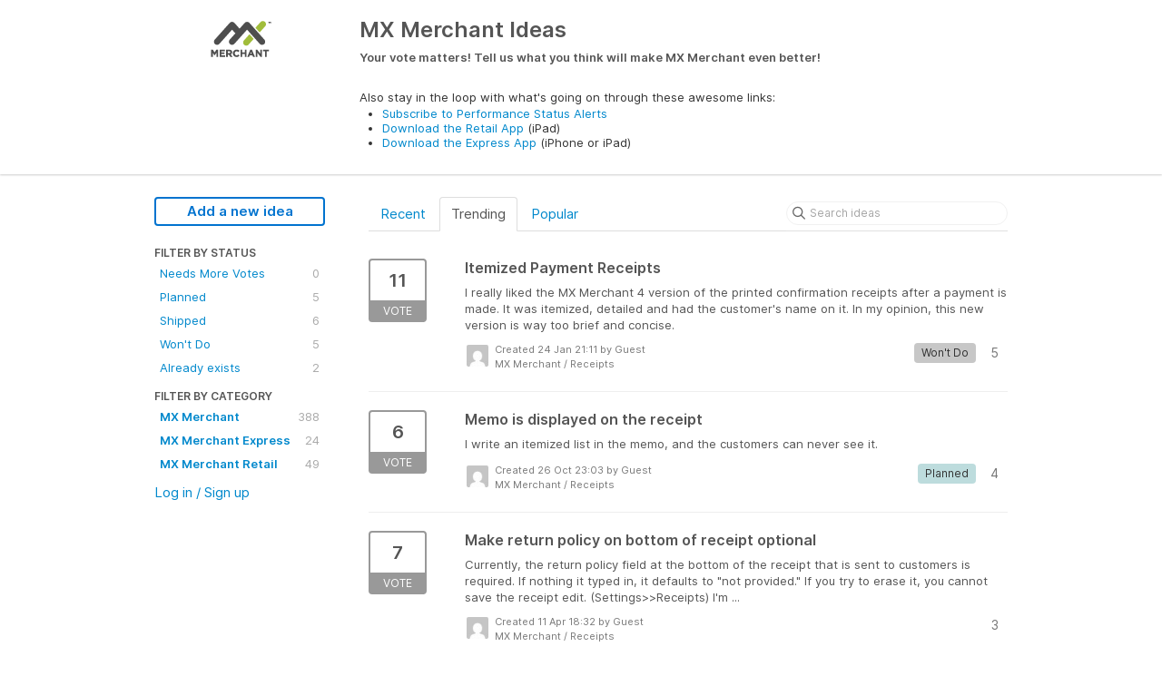

--- FILE ---
content_type: text/html; charset=utf-8
request_url: https://ideas.mxmerchant.com/?category=6371478002616232104&my_ideas=126dgf
body_size: 8561
content:
<!DOCTYPE html>
<html lang="en">
  <head>
      <script>
        window.overrideAssetHost = "https://ideas.mxmerchant.com/assets/";
      </script>
    <meta http-equiv="X-UA-Compatible" content="IE=edge" />
    <meta http-equiv="Content-Type" content="text/html charset=UTF-8" />
    <meta name="publishing" content="true">
    <title>Receipts | MX Merchant Ideas</title>
<meta name="description" content="Customer Feedback for MX Merchant . Add a new product idea or vote on an existing idea using the MX Merchant customer feedback form.">

    <script>
//<![CDATA[

      window.ahaLoaded = false;
      window.isIdeaPortal = true;
      window.portalAssets = {"js":["/assets/runtime-v2-e6f94b243211d0f286c07817e4ee72bc.js","/assets/vendor-v2-16d039b5a354d53c1c02493b2a92d909.js","/assets/idea_portals-v2-b556f4f2c30a38460c378aa4d5fe3ded.js","/assets/idea_portals-v2-d1b55ca418ab5fa9b2e1b4fde36df6f1.css"]};

//]]>
</script>
      <script>
    window.sentryRelease = window.sentryRelease || "378a9b0226";
  </script>



      <link rel="stylesheet" href="https://ideas.mxmerchant.com/assets/idea_portals-v2-d1b55ca418ab5fa9b2e1b4fde36df6f1.css" data-turbolinks-track="true" media="all" />
    <script src="https://ideas.mxmerchant.com/assets/runtime-v2-e6f94b243211d0f286c07817e4ee72bc.js" data-turbolinks-track="true"></script>
    <script src="https://ideas.mxmerchant.com/assets/vendor-v2-16d039b5a354d53c1c02493b2a92d909.js" data-turbolinks-track="true"></script>
      <script src="https://ideas.mxmerchant.com/assets/idea_portals-v2-b556f4f2c30a38460c378aa4d5fe3ded.js" data-turbolinks-track="true"></script>
    <meta name="csrf-param" content="authenticity_token" />
<meta name="csrf-token" content="uFz8kduVmQVgVKDiITgvs2fQlAGuctSdfmUn4VZcE0Djbdc_jXP1LdZ4_tYb_ZHzatuNlykewrphePytNWvanw" />
    <meta name="viewport" content="width=device-width, initial-scale=1" />
    <meta name="locale" content="en" />
    <meta name="portal-token" content="ca7b5abe857f7d356adcdd7aa82b5cb7" />
    <meta name="idea-portal-id" content="6315342028832352328" />


      <link rel="canonical" href="https://ideas.mxmerchant.com/">
          <link rel="icon" href="https://ideas.mxmerchant.com/portal-favicon.png?1520627434&amp;size=thumb16" />

  </head>
  <body class="ideas-portal public">
    
    <style>
  
</style>



      <header class="portal-aha-header">
      <div class="container">
        <a href="/ideas">
          <div class="logo pull-left">
            <img alt="MX Merchant Ideas Portal Logo" src="https://ideas.mxmerchant.com/logo.png?i=1476308887" />
          </div>
        </a>
        <div class="title pull-left">
          <h1 class="">
            MX Merchant Ideas
          </h1>
          <h3>
            <div class="aha-editor-field aha-editor-field-subtitle">
              <h4><span style="font-family:inherit;font-weight:bold;">Your vote matters! Tell us what you think will make MX Merchant even better! </span></h4>
<p> </p>
<p>Also stay in the loop with what's going on through these awesome links:</p>
<ul>
<li>
<a href="http://status.mxmerchant.com/" target="_blank" rel="noopener noreferrer">Subscribe to Performance Status Alerts</a> </li>
<li>
<a href="https://appsto.re/us/5h_mbb.i" target="_blank" rel="noopener noreferrer">Download the Retail App</a> (iPad)</li>
<li>
<a href="https://appsto.re/us/Ys1QW.i" target="_blank" rel="noopener noreferrer">Download the Express App</a> (iPhone or iPad)</li>
</ul>
            </div>
          </h3>
        </div>
        <div class="clearfix"></div>
      </div>
    </header>



<div class="container">
  <!-- Alerts in this file are used for the app and portals, they must not use the aha-alert web component -->




  <div class="portal-sidebar" id="portal-sidebar">
      <a class="btn btn-primary btn-outline add-idea-button" href="/ideas/new">Add a new idea</a>
    <button class="btn btn-link btn-navbar" data-show-text="Show menu" data-hide-text="Hide menu" type="button"></button>

    <div id="sidebar-rollup">
      <div class="my-ideas-filters-wrapper">
        
      </div>
        <div class="statuses-filters-wrapper">
          <h4>
            Filter by status
          </h4>
          <ul class="statuses filters">
              <li>
  <a class="filter " data-url-param-toggle-name="status" data-url-param-toggle-value="6363308916297095729" data-url-param-toggle-remove="page" rel="nofollow" href="/?category=6371478002616232104&amp;my_ideas=126dgf&amp;status=6363308916297095729">
    Needs More Votes

    <span class="pull-right">
        0
    </span>
    <div class="clearfix"></div>
</a></li>

              <li>
  <a class="filter " data-url-param-toggle-name="status" data-url-param-toggle-value="6340937628603485834" data-url-param-toggle-remove="page" rel="nofollow" href="/?category=6371478002616232104&amp;my_ideas=126dgf&amp;status=6340937628603485834">
    Planned

    <span class="pull-right">
        5
    </span>
    <div class="clearfix"></div>
</a></li>

              <li>
  <a class="filter " data-url-param-toggle-name="status" data-url-param-toggle-value="6340937628766727915" data-url-param-toggle-remove="page" rel="nofollow" href="/?category=6371478002616232104&amp;my_ideas=126dgf&amp;status=6340937628766727915">
    Shipped

    <span class="pull-right">
        6
    </span>
    <div class="clearfix"></div>
</a></li>

              <li>
  <a class="filter " data-url-param-toggle-name="status" data-url-param-toggle-value="6340937628424040483" data-url-param-toggle-remove="page" rel="nofollow" href="/?category=6371478002616232104&amp;my_ideas=126dgf&amp;status=6340937628424040483">
    Won&#39;t Do

    <span class="pull-right">
        5
    </span>
    <div class="clearfix"></div>
</a></li>

              <li>
  <a class="filter " data-url-param-toggle-name="status" data-url-param-toggle-value="6340937628244004991" data-url-param-toggle-remove="page" rel="nofollow" href="/?category=6371478002616232104&amp;my_ideas=126dgf&amp;status=6340937628244004991">
    Already exists

    <span class="pull-right">
        2
    </span>
    <div class="clearfix"></div>
</a></li>

          </ul>
        </div>
        <div class="categories-filters-wrapper">
          <h4>
            Filter by category
          </h4>
          <ul class="categories filters">
                    <li id="project-6107267411981720019" class="category-filter-branch" data-filter-type="project" data-project-ref="MXM">
      <a class="filter" data-url-param-toggle-name="project" data-url-param-toggle-value="MXM" data-url-param-toggle-remove="category,page" href="/?project=MXM&amp;sort=%27nvOpzp">
        <i class="category-collapser category-collapser--empty fa-solid fa-angle-right"></i>
        <strong>
          MX Merchant
        </strong>
        <span class="pull-right">
            <span class="close hide">&times;</span>
            <span class="counts">388</span>
          </span>
        <div class="clearfix"></div>
</a>
      <ul class="categories-collapsed">
          <li id="category-6371472887829910692">
  <a class="filter category-filter" data-url-param-toggle-name="category" data-url-param-toggle-value="6371472887829910692" data-url-param-toggle-remove="project,page" href="/?category=6371472887829910692&amp;sort=%27nvOpzp">
    <i class="category-collapser category-collapser--empty fa-solid fa-angle-right"></i>
    Batches

    <span class="pull-right">
      <span class="close hide">&times;</span>
      <span class="category-count">14</span>
    </span>
    <div class="clearfix"></div>
</a>
</li>

  <li id="category-6371472903455011400">
  <a class="filter category-filter" data-url-param-toggle-name="category" data-url-param-toggle-value="6371472903455011400" data-url-param-toggle-remove="project,page" href="/?category=6371472903455011400&amp;sort=%27nvOpzp">
    <i class="category-collapser category-collapser--empty fa-solid fa-angle-right"></i>
    Customers

    <span class="pull-right">
      <span class="close hide">&times;</span>
      <span class="category-count">35</span>
    </span>
    <div class="clearfix"></div>
</a>
</li>

  <li id="category-6371472847275274642">
  <a class="filter category-filter" data-url-param-toggle-name="category" data-url-param-toggle-value="6371472847275274642" data-url-param-toggle-remove="project,page" href="/?category=6371472847275274642&amp;sort=%27nvOpzp">
    <i class="category-collapser category-collapser--empty fa-solid fa-angle-right"></i>
    Dashboard

    <span class="pull-right">
      <span class="close hide">&times;</span>
      <span class="category-count">11</span>
    </span>
    <div class="clearfix"></div>
</a>
</li>

  <li id="category-6385139542266740442">
  <a class="filter category-filter" data-url-param-toggle-name="category" data-url-param-toggle-value="6385139542266740442" data-url-param-toggle-remove="project,page" href="/?category=6385139542266740442&amp;sort=%27nvOpzp">
    <i class="category-collapser category-collapser--empty fa-solid fa-angle-right"></i>
    Equipment

    <span class="pull-right">
      <span class="close hide">&times;</span>
      <span class="category-count">0</span>
    </span>
    <div class="clearfix"></div>
</a>
</li>

  <li id="category-6371473621616281339">
  <a class="filter category-filter" data-url-param-toggle-name="category" data-url-param-toggle-value="6371473621616281339" data-url-param-toggle-remove="project,page" href="/?category=6371473621616281339&amp;sort=%27nvOpzp">
    <i class="category-collapser category-collapser--empty fa-solid fa-angle-right"></i>
    Invoicing / Recurring / Orders

    <span class="pull-right">
      <span class="close hide">&times;</span>
      <span class="category-count">101</span>
    </span>
    <div class="clearfix"></div>
</a>
</li>

  <li id="category-6385188406314249411">
  <a class="filter category-filter" data-url-param-toggle-name="category" data-url-param-toggle-value="6385188406314249411" data-url-param-toggle-remove="project,page" href="/?category=6385188406314249411&amp;sort=%27nvOpzp">
    <i class="category-collapser category-collapser--empty fa-solid fa-angle-right"></i>
    Link2Pay

    <span class="pull-right">
      <span class="close hide">&times;</span>
      <span class="category-count">22</span>
    </span>
    <div class="clearfix"></div>
</a>
</li>

  <li id="category-6371473122136476554">
  <a class="filter category-filter" data-url-param-toggle-name="category" data-url-param-toggle-value="6371473122136476554" data-url-param-toggle-remove="project,page" href="/?category=6371473122136476554&amp;sort=%27nvOpzp">
    <i class="category-collapser category-collapser--empty fa-solid fa-angle-right"></i>
    Notifications

    <span class="pull-right">
      <span class="close hide">&times;</span>
      <span class="category-count">12</span>
    </span>
    <div class="clearfix"></div>
</a>
</li>

  <li id="category-6371473134261379200">
  <a class="filter category-filter" data-url-param-toggle-name="category" data-url-param-toggle-value="6371473134261379200" data-url-param-toggle-remove="project,page" href="/?category=6371473134261379200&amp;sort=%27nvOpzp">
    <i class="category-collapser category-collapser--empty fa-solid fa-angle-right"></i>
    Other

    <span class="pull-right">
      <span class="close hide">&times;</span>
      <span class="category-count">30</span>
    </span>
    <div class="clearfix"></div>
</a>
</li>

  <li id="category-6371472868252969810">
  <a class="filter category-filter" data-url-param-toggle-name="category" data-url-param-toggle-value="6371472868252969810" data-url-param-toggle-remove="project,page" href="/?category=6371472868252969810&amp;sort=%27nvOpzp">
    <i class="category-collapser category-collapser--empty fa-solid fa-angle-right"></i>
    Payment Detail

    <span class="pull-right">
      <span class="close hide">&times;</span>
      <span class="category-count">21</span>
    </span>
    <div class="clearfix"></div>
</a>
</li>

  <li id="category-6371473051515135470">
  <a class="filter category-filter" data-url-param-toggle-name="category" data-url-param-toggle-value="6371473051515135470" data-url-param-toggle-remove="project,page" href="/?category=6371473051515135470&amp;sort=%27nvOpzp">
    <i class="category-collapser category-collapser--empty fa-solid fa-angle-right"></i>
    Processing A Payment

    <span class="pull-right">
      <span class="close hide">&times;</span>
      <span class="category-count">30</span>
    </span>
    <div class="clearfix"></div>
</a>
</li>

  <li id="category-6371472917646128665">
  <a class="filter category-filter" data-url-param-toggle-name="category" data-url-param-toggle-value="6371472917646128665" data-url-param-toggle-remove="project,page" href="/?category=6371472917646128665&amp;sort=%27nvOpzp">
    <i class="category-collapser category-collapser--empty fa-solid fa-angle-right"></i>
    Products

    <span class="pull-right">
      <span class="close hide">&times;</span>
      <span class="category-count">13</span>
    </span>
    <div class="clearfix"></div>
</a>
</li>

  <li id="category-6371478002616232104">
  <a class="filter category-filter" data-url-param-toggle-name="category" data-url-param-toggle-value="6371478002616232104" data-url-param-toggle-remove="project,page" href="/?category=6371478002616232104&amp;sort=%27nvOpzp">
    <i class="category-collapser category-collapser--empty fa-solid fa-angle-right"></i>
    Receipts

    <span class="pull-right">
      <span class="close hide">&times;</span>
      <span class="category-count">19</span>
    </span>
    <div class="clearfix"></div>
</a>
</li>

  <li id="category-6371473084280896144">
  <a class="filter category-filter" data-url-param-toggle-name="category" data-url-param-toggle-value="6371473084280896144" data-url-param-toggle-remove="project,page" href="/?category=6371473084280896144&amp;sort=%27nvOpzp">
    <i class="category-collapser category-collapser--empty fa-solid fa-angle-right"></i>
    Reporting

    <span class="pull-right">
      <span class="close hide">&times;</span>
      <span class="category-count">52</span>
    </span>
    <div class="clearfix"></div>
</a>
</li>

  <li id="category-6371473098692105947">
  <a class="filter category-filter" data-url-param-toggle-name="category" data-url-param-toggle-value="6371473098692105947" data-url-param-toggle-remove="project,page" href="/?category=6371473098692105947&amp;sort=%27nvOpzp">
    <i class="category-collapser category-collapser--empty fa-solid fa-angle-right"></i>
    Settings

    <span class="pull-right">
      <span class="close hide">&times;</span>
      <span class="category-count">12</span>
    </span>
    <div class="clearfix"></div>
</a>
</li>

  <li id="category-6371476001522324266">
  <a class="filter category-filter" data-url-param-toggle-name="category" data-url-param-toggle-value="6371476001522324266" data-url-param-toggle-remove="project,page" href="/?category=6371476001522324266&amp;sort=%27nvOpzp">
    <i class="category-collapser category-collapser--empty fa-solid fa-angle-right"></i>
    Support

    <span class="pull-right">
      <span class="close hide">&times;</span>
      <span class="category-count">7</span>
    </span>
    <div class="clearfix"></div>
</a>
</li>


      </ul>
    </li>
    <li id="project-6371400231425661171" class="category-filter-branch" data-filter-type="project" data-project-ref="MXME">
      <a class="filter" data-url-param-toggle-name="project" data-url-param-toggle-value="MXME" data-url-param-toggle-remove="category,page" href="/?project=MXME&amp;sort=%27nvOpzp">
        <i class="category-collapser category-collapser--empty fa-solid fa-angle-right"></i>
        <strong>
          MX Merchant Express
        </strong>
        <span class="pull-right">
            <span class="close hide">&times;</span>
            <span class="counts">24</span>
          </span>
        <div class="clearfix"></div>
</a>
      <ul class="categories-collapsed">
          <li id="category-6385139941261360134">
  <a class="filter category-filter" data-url-param-toggle-name="category" data-url-param-toggle-value="6385139941261360134" data-url-param-toggle-remove="project,page" href="/?category=6385139941261360134&amp;sort=%27nvOpzp">
    <i class="category-collapser category-collapser--empty fa-solid fa-angle-right"></i>
    Equipment

    <span class="pull-right">
      <span class="close hide">&times;</span>
      <span class="category-count">1</span>
    </span>
    <div class="clearfix"></div>
</a>
</li>

  <li id="category-6371472440354119560">
  <a class="filter category-filter" data-url-param-toggle-name="category" data-url-param-toggle-value="6371472440354119560" data-url-param-toggle-remove="project,page" href="/?category=6371472440354119560&amp;sort=%27nvOpzp">
    <i class="category-collapser category-collapser--empty fa-solid fa-angle-right"></i>
    Other

    <span class="pull-right">
      <span class="close hide">&times;</span>
      <span class="category-count">3</span>
    </span>
    <div class="clearfix"></div>
</a>
</li>

  <li id="category-6371471226926842244">
  <a class="filter category-filter" data-url-param-toggle-name="category" data-url-param-toggle-value="6371471226926842244" data-url-param-toggle-remove="project,page" href="/?category=6371471226926842244&amp;sort=%27nvOpzp">
    <i class="category-collapser category-collapser--empty fa-solid fa-angle-right"></i>
    Payment/Batch History

    <span class="pull-right">
      <span class="close hide">&times;</span>
      <span class="category-count">1</span>
    </span>
    <div class="clearfix"></div>
</a>
</li>

  <li id="category-6371471150247554429">
  <a class="filter category-filter" data-url-param-toggle-name="category" data-url-param-toggle-value="6371471150247554429" data-url-param-toggle-remove="project,page" href="/?category=6371471150247554429&amp;sort=%27nvOpzp">
    <i class="category-collapser category-collapser--empty fa-solid fa-angle-right"></i>
    Processing A Payment

    <span class="pull-right">
      <span class="close hide">&times;</span>
      <span class="category-count">11</span>
    </span>
    <div class="clearfix"></div>
</a>
</li>

  <li id="category-6371471377753517812">
  <a class="filter category-filter" data-url-param-toggle-name="category" data-url-param-toggle-value="6371471377753517812" data-url-param-toggle-remove="project,page" href="/?category=6371471377753517812&amp;sort=%27nvOpzp">
    <i class="category-collapser category-collapser--empty fa-solid fa-angle-right"></i>
    Receipts

    <span class="pull-right">
      <span class="close hide">&times;</span>
      <span class="category-count">0</span>
    </span>
    <div class="clearfix"></div>
</a>
</li>

  <li id="category-6371471264952216816">
  <a class="filter category-filter" data-url-param-toggle-name="category" data-url-param-toggle-value="6371471264952216816" data-url-param-toggle-remove="project,page" href="/?category=6371471264952216816&amp;sort=%27nvOpzp">
    <i class="category-collapser category-collapser--empty fa-solid fa-angle-right"></i>
    Settings

    <span class="pull-right">
      <span class="close hide">&times;</span>
      <span class="category-count">3</span>
    </span>
    <div class="clearfix"></div>
</a>
</li>

  <li id="category-6371471333982017833">
  <a class="filter category-filter" data-url-param-toggle-name="category" data-url-param-toggle-value="6371471333982017833" data-url-param-toggle-remove="project,page" href="/?category=6371471333982017833&amp;sort=%27nvOpzp">
    <i class="category-collapser category-collapser--empty fa-solid fa-angle-right"></i>
    Support

    <span class="pull-right">
      <span class="close hide">&times;</span>
      <span class="category-count">2</span>
    </span>
    <div class="clearfix"></div>
</a>
</li>


      </ul>
    </li>
    <li id="project-6371399094479943791" class="category-filter-branch" data-filter-type="project" data-project-ref="MXMR">
      <a class="filter" data-url-param-toggle-name="project" data-url-param-toggle-value="MXMR" data-url-param-toggle-remove="category,page" href="/?project=MXMR&amp;sort=%27nvOpzp">
        <i class="category-collapser category-collapser--empty fa-solid fa-angle-right"></i>
        <strong>
          MX Merchant Retail
        </strong>
        <span class="pull-right">
            <span class="close hide">&times;</span>
            <span class="counts">49</span>
          </span>
        <div class="clearfix"></div>
</a>
      <ul class="categories-collapsed">
          <li id="category-6371472320606335013">
  <a class="filter category-filter" data-url-param-toggle-name="category" data-url-param-toggle-value="6371472320606335013" data-url-param-toggle-remove="project,page" href="/?category=6371472320606335013&amp;sort=%27nvOpzp">
    <i class="category-collapser category-collapser--empty fa-solid fa-angle-right"></i>
    Cart

    <span class="pull-right">
      <span class="close hide">&times;</span>
      <span class="category-count">5</span>
    </span>
    <div class="clearfix"></div>
</a>
</li>

  <li id="category-6371471475312424308">
  <a class="filter category-filter" data-url-param-toggle-name="category" data-url-param-toggle-value="6371471475312424308" data-url-param-toggle-remove="project,page" href="/?category=6371471475312424308&amp;sort=%27nvOpzp">
    <i class="category-collapser category-collapser--empty fa-solid fa-angle-right"></i>
    Collections

    <span class="pull-right">
      <span class="close hide">&times;</span>
      <span class="category-count">1</span>
    </span>
    <div class="clearfix"></div>
</a>
</li>

  <li id="category-6371471506516152377">
  <a class="filter category-filter" data-url-param-toggle-name="category" data-url-param-toggle-value="6371471506516152377" data-url-param-toggle-remove="project,page" href="/?category=6371471506516152377&amp;sort=%27nvOpzp">
    <i class="category-collapser category-collapser--empty fa-solid fa-angle-right"></i>
    Customers

    <span class="pull-right">
      <span class="close hide">&times;</span>
      <span class="category-count">6</span>
    </span>
    <div class="clearfix"></div>
</a>
</li>

  <li id="category-6371472373490274868">
  <a class="filter category-filter" data-url-param-toggle-name="category" data-url-param-toggle-value="6371472373490274868" data-url-param-toggle-remove="project,page" href="/?category=6371472373490274868&amp;sort=%27nvOpzp">
    <i class="category-collapser category-collapser--empty fa-solid fa-angle-right"></i>
    Discounts

    <span class="pull-right">
      <span class="close hide">&times;</span>
      <span class="category-count">5</span>
    </span>
    <div class="clearfix"></div>
</a>
</li>

  <li id="category-6385139879424975100">
  <a class="filter category-filter" data-url-param-toggle-name="category" data-url-param-toggle-value="6385139879424975100" data-url-param-toggle-remove="project,page" href="/?category=6385139879424975100&amp;sort=%27nvOpzp">
    <i class="category-collapser category-collapser--empty fa-solid fa-angle-right"></i>
    Equipment

    <span class="pull-right">
      <span class="close hide">&times;</span>
      <span class="category-count">2</span>
    </span>
    <div class="clearfix"></div>
</a>
</li>

  <li id="category-6371471491748027051">
  <a class="filter category-filter" data-url-param-toggle-name="category" data-url-param-toggle-value="6371471491748027051" data-url-param-toggle-remove="project,page" href="/?category=6371471491748027051&amp;sort=%27nvOpzp">
    <i class="category-collapser category-collapser--empty fa-solid fa-angle-right"></i>
    Orders

    <span class="pull-right">
      <span class="close hide">&times;</span>
      <span class="category-count">2</span>
    </span>
    <div class="clearfix"></div>
</a>
</li>

  <li id="category-6371472407762708653">
  <a class="filter category-filter" data-url-param-toggle-name="category" data-url-param-toggle-value="6371472407762708653" data-url-param-toggle-remove="project,page" href="/?category=6371472407762708653&amp;sort=%27nvOpzp">
    <i class="category-collapser category-collapser--empty fa-solid fa-angle-right"></i>
    Other

    <span class="pull-right">
      <span class="close hide">&times;</span>
      <span class="category-count">9</span>
    </span>
    <div class="clearfix"></div>
</a>
</li>

  <li id="category-6371480673350260218">
  <a class="filter category-filter" data-url-param-toggle-name="category" data-url-param-toggle-value="6371480673350260218" data-url-param-toggle-remove="project,page" href="/?category=6371480673350260218&amp;sort=%27nvOpzp">
    <i class="category-collapser category-collapser--empty fa-solid fa-angle-right"></i>
    Processing A Payment

    <span class="pull-right">
      <span class="close hide">&times;</span>
      <span class="category-count">9</span>
    </span>
    <div class="clearfix"></div>
</a>
</li>

  <li id="category-6371471454406323264">
  <a class="filter category-filter" data-url-param-toggle-name="category" data-url-param-toggle-value="6371471454406323264" data-url-param-toggle-remove="project,page" href="/?category=6371471454406323264&amp;sort=%27nvOpzp">
    <i class="category-collapser category-collapser--empty fa-solid fa-angle-right"></i>
    Products

    <span class="pull-right">
      <span class="close hide">&times;</span>
      <span class="category-count">6</span>
    </span>
    <div class="clearfix"></div>
</a>
</li>

  <li id="category-6371480820158618182">
  <a class="filter category-filter" data-url-param-toggle-name="category" data-url-param-toggle-value="6371480820158618182" data-url-param-toggle-remove="project,page" href="/?category=6371480820158618182&amp;sort=%27nvOpzp">
    <i class="category-collapser category-collapser--empty fa-solid fa-angle-right"></i>
    Receipts

    <span class="pull-right">
      <span class="close hide">&times;</span>
      <span class="category-count">3</span>
    </span>
    <div class="clearfix"></div>
</a>
</li>

  <li id="category-6371472345252238083">
  <a class="filter category-filter" data-url-param-toggle-name="category" data-url-param-toggle-value="6371472345252238083" data-url-param-toggle-remove="project,page" href="/?category=6371472345252238083&amp;sort=%27nvOpzp">
    <i class="category-collapser category-collapser--empty fa-solid fa-angle-right"></i>
    Scan

    <span class="pull-right">
      <span class="close hide">&times;</span>
      <span class="category-count">2</span>
    </span>
    <div class="clearfix"></div>
</a>
</li>

  <li id="category-6371472393728000082">
  <a class="filter category-filter" data-url-param-toggle-name="category" data-url-param-toggle-value="6371472393728000082" data-url-param-toggle-remove="project,page" href="/?category=6371472393728000082&amp;sort=%27nvOpzp">
    <i class="category-collapser category-collapser--empty fa-solid fa-angle-right"></i>
    Settings

    <span class="pull-right">
      <span class="close hide">&times;</span>
      <span class="category-count">2</span>
    </span>
    <div class="clearfix"></div>
</a>
</li>


      </ul>
    </li>


          </ul>
            <script>
//<![CDATA[

              $("#category-6371478002616232104 .filter:first").addClass("active")
              $("#category-6371478002616232104 .close:first").removeClass("hide")
              $("#category-6371478002616232104 .category-count:first").addClass("hide")

//]]>
</script>        </div>
        <div class="signup-link">
      <a class="login-link" href="/portal_session/new">Log in / Sign up</a>
      <div class="login-popover popover portal-user">
        <!-- Alerts in this file are used for the app and portals, they must not use the aha-alert web component -->






<div class="email-popover ">
  <div class="arrow tooltip-arrow"></div>
  <form class="form-horizontal" action="/auth/redirect_to_auth" accept-charset="UTF-8" data-remote="true" method="post"><input type="hidden" name="authenticity_token" value="uEocobYXLL86SM49WLXOw-o-27ZkyPgglxSybynyEhXPdcAnEbRvhvFi0nHK4pyWvXKIZN6N7TKrZSqzLx24MQ" autocomplete="off" />
    <h3>Identify yourself with your email address</h3>
    <div class="control-group">
        <label class="control-label" for="sessions_email">Email address</label>
      <div class="controls">
        <input type="text" name="sessions[email]" id="email" placeholder="Email address" autocomplete="off" class="input-block-level" autofocus="autofocus" aria-required="true" />
      </div>
    </div>
    <div class="extra-fields"></div>

    <div class="control-group">
      <div class="controls">
        <input type="submit" name="commit" value="Next" class="btn btn-outline btn-primary pull-left" id="vote" data-disable-with="Sending…" />
      </div>
    </div>
    <div class="clearfix"></div>
</form></div>

      </div>
  </div>

    </div>
  </div>
  <div class="portal-content">
    <div class="portal-nav">
      <ul class="nav nav-tabs">
            <li class="">
              <a data-url-param-toggle-name="sort" data-url-param-toggle-value="recent" data-url-param-toggle-remove="page" rel="nofollow" href="/?category=6371478002616232104&amp;my_ideas=126dgf&amp;sort=recent">Recent</a>
            </li>
            <li class="active">
              <a data-url-param-toggle-name="sort" data-url-param-toggle-value="trending" data-url-param-toggle-remove="page" rel="nofollow" href="/?category=6371478002616232104&amp;my_ideas=126dgf&amp;sort=trending">Trending</a>
            </li>
            <li class="">
              <a data-url-param-toggle-name="sort" data-url-param-toggle-value="popular" data-url-param-toggle-remove="page" rel="nofollow" href="/?category=6371478002616232104&amp;my_ideas=126dgf&amp;sort=popular">Popular</a>
            </li>
      </ul>
      <div class="search-form">
  <form class="form-horizontal idea-search-form" action="/ideas/search" accept-charset="UTF-8" method="get">
    <div class="search-field">
      <input type="text" name="query" id="query" class="input-medium search-query" placeholder="Search ideas" aria-label="Search ideas" />
      <a class="fa-regular fa-circle-xmark clear-button" style="display:none;" href="/ideas"></a>
    </div>
</form></div>

    </div>

    <ul class="list-ideas ideas">
            <li class="idea" id="6379281738264571567">
  
<div class="idea-endorsement" id="idea-6379281738264571567-endorsement">
        <a class="btn-vote" data-disable="true" data-count="1" data-remote="true" rel="nofollow" data-method="post" href="/ideas/MXM-I-175/idea_endorsements?idea_ids%5B%5D=6379281738264571567&amp;idea_ids%5B%5D=6616805130241385754&amp;idea_ids%5B%5D=6407814448689322634&amp;idea_ids%5B%5D=6650530562158724982&amp;idea_ids%5B%5D=6387096563654085145&amp;idea_ids%5B%5D=6476386601908752666&amp;idea_ids%5B%5D=6621124307366924977&amp;idea_ids%5B%5D=6442618947497033179&amp;idea_ids%5B%5D=6431561948279591100&amp;idea_ids%5B%5D=6405550403208104379">
          <span class="vote-count">
            11
          </span>
          <span class="vote-status">
            Vote
          </span>
</a>  <div class="popover vote-popover portal-user"></div>
</div>

  <a class="idea-link" href="/ideas/MXM-I-175">
    <div class="idea-details">
      <h3>
        Itemized Payment Receipts
        

      </h3>
      <div class="description">
          I really liked the MX Merchant 4 version of the printed confirmation receipts after a payment is made. It was itemized, detailed and had the customer's name on it. In my opinion, this new version is way too brief and concise.
      </div>
      <div class="idea-meta">
        <span class="avatar">
          <img alt="" onerror="this.style.visibility = &quot;hidden&quot;" src="https://secure.gravatar.com/avatar/18c3a9e7aaae8303f407d50dc1f096b7?default=mm&rating=G&size=32" width="32" height="32" />
        </span>
        <div class="idea-meta-created">
          <div class="idea-meta-secondary">
            Created 24 Jan 21:11
              by Guest
          </div>
          <div class="idea-meta-secondary">
            MX Merchant  /  Receipts
          </div>
        </div>
        <span class="comment-count">
          <i class="fa-regular fa-comments"></i>
          5
        </span>
          <span class="status-pill" title="Won&#39;t Do" style="color: var(--theme-primary-text); border: none; background-color: #C7C7C7">Won&#39;t Do</span>
        <div class="clearfix"></div>
      </div>
    </div>
    <div class="clearfix"></div>
  </a>

  <div class="clearfix"></div>
</li>

            <li class="idea" id="6616805130241385754">
  
<div class="idea-endorsement" id="idea-6616805130241385754-endorsement">
        <a class="btn-vote" data-disable="true" data-count="1" data-remote="true" rel="nofollow" data-method="post" href="/ideas/MXM-I-676/idea_endorsements?idea_ids%5B%5D=6379281738264571567&amp;idea_ids%5B%5D=6616805130241385754&amp;idea_ids%5B%5D=6407814448689322634&amp;idea_ids%5B%5D=6650530562158724982&amp;idea_ids%5B%5D=6387096563654085145&amp;idea_ids%5B%5D=6476386601908752666&amp;idea_ids%5B%5D=6621124307366924977&amp;idea_ids%5B%5D=6442618947497033179&amp;idea_ids%5B%5D=6431561948279591100&amp;idea_ids%5B%5D=6405550403208104379">
          <span class="vote-count">
            6
          </span>
          <span class="vote-status">
            Vote
          </span>
</a>  <div class="popover vote-popover portal-user"></div>
</div>

  <a class="idea-link" href="/ideas/MXM-I-676">
    <div class="idea-details">
      <h3>
        Memo is displayed on the receipt
        

      </h3>
      <div class="description">
          I write an itemized list in the memo, and the customers can never see it.
      </div>
      <div class="idea-meta">
        <span class="avatar">
          <img alt="" onerror="this.style.visibility = &quot;hidden&quot;" src="https://secure.gravatar.com/avatar/b82797d641d30225ced98f7baf8e03b1?default=mm&rating=G&size=32" width="32" height="32" />
        </span>
        <div class="idea-meta-created">
          <div class="idea-meta-secondary">
            Created 26 Oct 23:03
              by Guest
          </div>
          <div class="idea-meta-secondary">
            MX Merchant  /  Receipts
          </div>
        </div>
        <span class="comment-count">
          <i class="fa-regular fa-comments"></i>
          4
        </span>
          <span class="status-pill" title="Planned" style="color: var(--theme-primary-text); border: none; background-color: #BDDCDD">Planned</span>
        <div class="clearfix"></div>
      </div>
    </div>
    <div class="clearfix"></div>
  </a>

  <div class="clearfix"></div>
</li>

            <li class="idea" id="6407814448689322634">
  
<div class="idea-endorsement" id="idea-6407814448689322634-endorsement">
        <a class="btn-vote" data-disable="true" data-count="1" data-remote="true" rel="nofollow" data-method="post" href="/ideas/MXM-I-305/idea_endorsements?idea_ids%5B%5D=6379281738264571567&amp;idea_ids%5B%5D=6616805130241385754&amp;idea_ids%5B%5D=6407814448689322634&amp;idea_ids%5B%5D=6650530562158724982&amp;idea_ids%5B%5D=6387096563654085145&amp;idea_ids%5B%5D=6476386601908752666&amp;idea_ids%5B%5D=6621124307366924977&amp;idea_ids%5B%5D=6442618947497033179&amp;idea_ids%5B%5D=6431561948279591100&amp;idea_ids%5B%5D=6405550403208104379">
          <span class="vote-count">
            7
          </span>
          <span class="vote-status">
            Vote
          </span>
</a>  <div class="popover vote-popover portal-user"></div>
</div>

  <a class="idea-link" href="/ideas/MXM-I-305">
    <div class="idea-details">
      <h3>
        Make return policy on bottom of receipt optional
        

      </h3>
      <div class="description">
          Currently, the return policy field at the bottom of the receipt that is sent to customers is required. If nothing it typed in, it defaults to "not provided." If you try to erase it, you cannot save the receipt edit. (Settings&gt;&gt;Receipts) I'm ...
      </div>
      <div class="idea-meta">
        <span class="avatar">
          <img alt="" onerror="this.style.visibility = &quot;hidden&quot;" src="https://secure.gravatar.com/avatar/84ee21d04bb80b877cbdeeaa5d89c91a?default=mm&rating=G&size=32" width="32" height="32" />
        </span>
        <div class="idea-meta-created">
          <div class="idea-meta-secondary">
            Created 11 Apr 18:32
              by Guest
          </div>
          <div class="idea-meta-secondary">
            MX Merchant  /  Receipts
          </div>
        </div>
        <span class="comment-count">
          <i class="fa-regular fa-comments"></i>
          3
        </span>
        <div class="clearfix"></div>
      </div>
    </div>
    <div class="clearfix"></div>
  </a>

  <div class="clearfix"></div>
</li>

            <li class="idea" id="6650530562158724982">
  
<div class="idea-endorsement" id="idea-6650530562158724982-endorsement">
        <a class="btn-vote" data-disable="true" data-count="1" data-remote="true" rel="nofollow" data-method="post" href="/ideas/MXM-I-724/idea_endorsements?idea_ids%5B%5D=6379281738264571567&amp;idea_ids%5B%5D=6616805130241385754&amp;idea_ids%5B%5D=6407814448689322634&amp;idea_ids%5B%5D=6650530562158724982&amp;idea_ids%5B%5D=6387096563654085145&amp;idea_ids%5B%5D=6476386601908752666&amp;idea_ids%5B%5D=6621124307366924977&amp;idea_ids%5B%5D=6442618947497033179&amp;idea_ids%5B%5D=6431561948279591100&amp;idea_ids%5B%5D=6405550403208104379">
          <span class="vote-count">
            4
          </span>
          <span class="vote-status">
            Vote
          </span>
</a>  <div class="popover vote-popover portal-user"></div>
</div>

  <a class="idea-link" href="/ideas/MXM-I-724">
    <div class="idea-details">
      <h3>
        Allow Digital Signatures captured on MX Express/MX Retail Transactions to copy over to receipts pulled from MXMercahnt.com
        

      </h3>
      <div class="description">
          Digital Signatures that are captured on MX Express / MX Retail transactions should copy over to the receipts that are emailed and/or pulled from MXMerchant.com
Please allow this feature as this is important to assist with Chargeback disputes and r...
      </div>
      <div class="idea-meta">
        <span class="avatar">
          <img alt="" onerror="this.style.visibility = &quot;hidden&quot;" src="https://secure.gravatar.com/avatar/d60608cc190d59062e16fceaa42f536f?default=mm&rating=G&size=32" width="32" height="32" />
        </span>
        <div class="idea-meta-created">
          <div class="idea-meta-secondary">
            Created 25 Jan 20:15
              by Michael Hodges
          </div>
          <div class="idea-meta-secondary">
            MX Merchant  /  Receipts
          </div>
        </div>
        <span class="comment-count">
          <i class="fa-regular fa-comments"></i>
          3
        </span>
          <span class="status-pill" title="Planned" style="color: var(--theme-primary-text); border: none; background-color: #BDDCDD">Planned</span>
        <div class="clearfix"></div>
      </div>
    </div>
    <div class="clearfix"></div>
  </a>

  <div class="clearfix"></div>
</li>

            <li class="idea" id="6387096563654085145">
  
<div class="idea-endorsement" id="idea-6387096563654085145-endorsement">
        <a class="btn-vote" data-disable="true" data-count="1" data-remote="true" rel="nofollow" data-method="post" href="/ideas/MXM-I-222/idea_endorsements?idea_ids%5B%5D=6379281738264571567&amp;idea_ids%5B%5D=6616805130241385754&amp;idea_ids%5B%5D=6407814448689322634&amp;idea_ids%5B%5D=6650530562158724982&amp;idea_ids%5B%5D=6387096563654085145&amp;idea_ids%5B%5D=6476386601908752666&amp;idea_ids%5B%5D=6621124307366924977&amp;idea_ids%5B%5D=6442618947497033179&amp;idea_ids%5B%5D=6431561948279591100&amp;idea_ids%5B%5D=6405550403208104379">
          <span class="vote-count">
            5
          </span>
          <span class="vote-status">
            Vote
          </span>
</a>  <div class="popover vote-popover portal-user"></div>
</div>

  <a class="idea-link" href="/ideas/MXM-I-222">
    <div class="idea-details">
      <h3>
        Allow multiple receipt methods per payment
        

      </h3>
      <div class="description">
          Just like in MX4 Review - you could print and then email or email and then print - any combination until you exited Review. To do both a print and an email send with Quick Pay you click on Receipt you can do one or the other but when it finishes t...
      </div>
      <div class="idea-meta">
        <span class="avatar">
          <img alt="" onerror="this.style.visibility = &quot;hidden&quot;" src="https://secure.gravatar.com/avatar/5f5450804e8ba4460f79e40c561e7634?default=mm&rating=G&size=32" width="32" height="32" />
        </span>
        <div class="idea-meta-created">
          <div class="idea-meta-secondary">
            Created 14 Feb 22:36
              by Guest
          </div>
          <div class="idea-meta-secondary">
            MX Merchant  /  Receipts
          </div>
        </div>
        <span class="comment-count">
          <i class="fa-regular fa-comments"></i>
          0
        </span>
          <span class="status-pill" title="Planned" style="color: var(--theme-primary-text); border: none; background-color: #BDDCDD">Planned</span>
        <div class="clearfix"></div>
      </div>
    </div>
    <div class="clearfix"></div>
  </a>

  <div class="clearfix"></div>
</li>

            <li class="idea" id="6476386601908752666">
  
<div class="idea-endorsement" id="idea-6476386601908752666-endorsement">
        <a class="btn-vote" data-disable="true" data-count="1" data-remote="true" rel="nofollow" data-method="post" href="/ideas/MXM-I-462/idea_endorsements?idea_ids%5B%5D=6379281738264571567&amp;idea_ids%5B%5D=6616805130241385754&amp;idea_ids%5B%5D=6407814448689322634&amp;idea_ids%5B%5D=6650530562158724982&amp;idea_ids%5B%5D=6387096563654085145&amp;idea_ids%5B%5D=6476386601908752666&amp;idea_ids%5B%5D=6621124307366924977&amp;idea_ids%5B%5D=6442618947497033179&amp;idea_ids%5B%5D=6431561948279591100&amp;idea_ids%5B%5D=6405550403208104379">
          <span class="vote-count">
            4
          </span>
          <span class="vote-status">
            Vote
          </span>
</a>  <div class="popover vote-popover portal-user"></div>
</div>

  <a class="idea-link" href="/ideas/MXM-I-462">
    <div class="idea-details">
      <h3>
        A declined payment needs to be more obvious on the receipt.
        

      </h3>
      <div class="description">
          I am not the only one in the office running payments, but I am the only one who gets the receipts and posts to accounts. The receipts for DECLINED payments are not obvious to see that they are DECLINED. I know to look for the authorization code, b...
      </div>
      <div class="idea-meta">
        <span class="avatar">
          <img alt="" onerror="this.style.visibility = &quot;hidden&quot;" src="https://secure.gravatar.com/avatar/83fcf1f59168a9396bb18d854e7ab3f2?default=mm&rating=G&size=32" width="32" height="32" />
        </span>
        <div class="idea-meta-created">
          <div class="idea-meta-secondary">
            Created 13 Oct 13:27
              by Guest
          </div>
          <div class="idea-meta-secondary">
            MX Merchant  /  Receipts
          </div>
        </div>
        <span class="comment-count">
          <i class="fa-regular fa-comments"></i>
          0
        </span>
        <div class="clearfix"></div>
      </div>
    </div>
    <div class="clearfix"></div>
  </a>

  <div class="clearfix"></div>
</li>

            <li class="idea" id="6621124307366924977">
  
<div class="idea-endorsement" id="idea-6621124307366924977-endorsement">
        <a class="btn-vote" data-disable="true" data-count="1" data-remote="true" rel="nofollow" data-method="post" href="/ideas/MXM-I-687/idea_endorsements?idea_ids%5B%5D=6379281738264571567&amp;idea_ids%5B%5D=6616805130241385754&amp;idea_ids%5B%5D=6407814448689322634&amp;idea_ids%5B%5D=6650530562158724982&amp;idea_ids%5B%5D=6387096563654085145&amp;idea_ids%5B%5D=6476386601908752666&amp;idea_ids%5B%5D=6621124307366924977&amp;idea_ids%5B%5D=6442618947497033179&amp;idea_ids%5B%5D=6431561948279591100&amp;idea_ids%5B%5D=6405550403208104379">
          <span class="vote-count">
            3
          </span>
          <span class="vote-status">
            Vote
          </span>
</a>  <div class="popover vote-popover portal-user"></div>
</div>

  <a class="idea-link" href="/ideas/MXM-I-687">
    <div class="idea-details">
      <h3>
        Add Invoice number to all receipts
        

      </h3>
      <div class="description">
          Need to identify payments with invoice number...right now we have to research every payment that comes through from our customer service team.
      </div>
      <div class="idea-meta">
        <span class="avatar">
          <img alt="" onerror="this.style.visibility = &quot;hidden&quot;" src="https://secure.gravatar.com/avatar/04e3435354690fbab1ea549b6897bfce?default=mm&rating=G&size=32" width="32" height="32" />
        </span>
        <div class="idea-meta-created">
          <div class="idea-meta-secondary">
            Created 07 Nov 14:23
              by Guest
          </div>
          <div class="idea-meta-secondary">
            MX Merchant  /  Receipts
          </div>
        </div>
        <span class="comment-count">
          <i class="fa-regular fa-comments"></i>
          6
        </span>
          <span class="status-pill" title="Already exists" style="color: var(--theme-primary-text); border: none; background-color: #C2B7C8">Already exists</span>
        <div class="clearfix"></div>
      </div>
    </div>
    <div class="clearfix"></div>
  </a>

  <div class="clearfix"></div>
</li>

            <li class="idea" id="6442618947497033179">
  
<div class="idea-endorsement" id="idea-6442618947497033179-endorsement">
        <a class="btn-vote" data-disable="true" data-count="1" data-remote="true" rel="nofollow" data-method="post" href="/ideas/MXM-I-387/idea_endorsements?idea_ids%5B%5D=6379281738264571567&amp;idea_ids%5B%5D=6616805130241385754&amp;idea_ids%5B%5D=6407814448689322634&amp;idea_ids%5B%5D=6650530562158724982&amp;idea_ids%5B%5D=6387096563654085145&amp;idea_ids%5B%5D=6476386601908752666&amp;idea_ids%5B%5D=6621124307366924977&amp;idea_ids%5B%5D=6442618947497033179&amp;idea_ids%5B%5D=6431561948279591100&amp;idea_ids%5B%5D=6405550403208104379">
          <span class="vote-count">
            3
          </span>
          <span class="vote-status">
            Vote
          </span>
</a>  <div class="popover vote-popover portal-user"></div>
</div>

  <a class="idea-link" href="/ideas/MXM-I-387">
    <div class="idea-details">
      <h3>
        More Customer Information on receipt
        

      </h3>
      <div class="description">
          The ability to toggle more information from the customer profile onto the receipt. If a merchant needs the address of the customer on the receipt they should be able to toggle it on. This would eliminate the need to check the address under the cus...
      </div>
      <div class="idea-meta">
        <span class="avatar">
          <img alt="" onerror="this.style.visibility = &quot;hidden&quot;" src="https://secure.gravatar.com/avatar/a17e958503b113d55ae202b84d216aba?default=mm&rating=G&size=32" width="32" height="32" />
        </span>
        <div class="idea-meta-created">
          <div class="idea-meta-secondary">
            Created 14 Jul 13:31
              by Brandon Kucia
          </div>
          <div class="idea-meta-secondary">
            MX Merchant  /  Receipts
          </div>
        </div>
        <span class="comment-count">
          <i class="fa-regular fa-comments"></i>
          0
        </span>
          <span class="status-pill" title="Won&#39;t Do" style="color: var(--theme-primary-text); border: none; background-color: #C7C7C7">Won&#39;t Do</span>
        <div class="clearfix"></div>
      </div>
    </div>
    <div class="clearfix"></div>
  </a>

  <div class="clearfix"></div>
</li>

            <li class="idea" id="6431561948279591100">
  
<div class="idea-endorsement" id="idea-6431561948279591100-endorsement">
        <a class="btn-vote" data-disable="true" data-count="1" data-remote="true" rel="nofollow" data-method="post" href="/ideas/MXM-I-367/idea_endorsements?idea_ids%5B%5D=6379281738264571567&amp;idea_ids%5B%5D=6616805130241385754&amp;idea_ids%5B%5D=6407814448689322634&amp;idea_ids%5B%5D=6650530562158724982&amp;idea_ids%5B%5D=6387096563654085145&amp;idea_ids%5B%5D=6476386601908752666&amp;idea_ids%5B%5D=6621124307366924977&amp;idea_ids%5B%5D=6442618947497033179&amp;idea_ids%5B%5D=6431561948279591100&amp;idea_ids%5B%5D=6405550403208104379">
          <span class="vote-count">
            3
          </span>
          <span class="vote-status">
            Vote
          </span>
</a>  <div class="popover vote-popover portal-user"></div>
</div>

  <a class="idea-link" href="/ideas/MXM-I-367">
    <div class="idea-details">
      <h3>
        I need for the custom Payment Link fields to be added so that it prints out on the receipt as well.
        

      </h3>
      <div class="description">
          The class date needs to be be to check out information. i NEED TO BE ABLE TO CHART AND ARCHIVE INFORMATION BY THE clients first and/or last name receipt number, and CLASS DATE.
      </div>
      <div class="idea-meta">
        <span class="avatar">
          <img alt="" onerror="this.style.visibility = &quot;hidden&quot;" src="https://secure.gravatar.com/avatar/08a3ab6e1bdcc7263e5a100429463de8?default=mm&rating=G&size=32" width="32" height="32" />
        </span>
        <div class="idea-meta-created">
          <div class="idea-meta-secondary">
            Created 14 Jun 18:25
              by Guest
          </div>
          <div class="idea-meta-secondary">
            MX Merchant  /  Link2Pay  /  Payment Detail  /  Receipts
          </div>
        </div>
        <span class="comment-count">
          <i class="fa-regular fa-comments"></i>
          15
        </span>
        <div class="clearfix"></div>
      </div>
    </div>
    <div class="clearfix"></div>
  </a>

  <div class="clearfix"></div>
</li>

            <li class="idea" id="6405550403208104379">
  
<div class="idea-endorsement" id="idea-6405550403208104379-endorsement">
        <a class="btn-vote" data-disable="true" data-count="1" data-remote="true" rel="nofollow" data-method="post" href="/ideas/MXM-I-297/idea_endorsements?idea_ids%5B%5D=6379281738264571567&amp;idea_ids%5B%5D=6616805130241385754&amp;idea_ids%5B%5D=6407814448689322634&amp;idea_ids%5B%5D=6650530562158724982&amp;idea_ids%5B%5D=6387096563654085145&amp;idea_ids%5B%5D=6476386601908752666&amp;idea_ids%5B%5D=6621124307366924977&amp;idea_ids%5B%5D=6442618947497033179&amp;idea_ids%5B%5D=6431561948279591100&amp;idea_ids%5B%5D=6405550403208104379">
          <span class="vote-count">
            3
          </span>
          <span class="vote-status">
            Vote
          </span>
</a>  <div class="popover vote-popover portal-user"></div>
</div>

  <a class="idea-link" href="/ideas/MXM-I-297">
    <div class="idea-details">
      <h3>
        Send a picture of the invoice/receipt when text is selected 
        

      </h3>
      <div class="description">
          Currently, when you text a receipt you just get a sketchy link. However, it would be nice to show a picture of the order/invoice/receipt as well as the link we currently send to help build credibility and compete with other products that currently...
      </div>
      <div class="idea-meta">
        <span class="avatar">
          <img alt="" onerror="this.style.visibility = &quot;hidden&quot;" src="https://cdn.aha.io/users/e63599191231bb435e62a816db794f6595030028/thumb32.jpg" />
        </span>
        <div class="idea-meta-created">
          <div class="idea-meta-secondary">
            Created 05 Apr 16:07
              by Allie Klarman
          </div>
          <div class="idea-meta-secondary">
            MX Merchant  /  Invoicing / Recurring / Orders  /  Receipts
          </div>
        </div>
        <span class="comment-count">
          <i class="fa-regular fa-comments"></i>
          3
        </span>
          <span class="status-pill" title="Planned" style="color: var(--theme-primary-text); border: none; background-color: #BDDCDD">Planned</span>
        <div class="clearfix"></div>
      </div>
    </div>
    <div class="clearfix"></div>
  </a>

  <div class="clearfix"></div>
</li>

    </ul>
    
    <div class="pagination">
      <ul>
        
        
            
<li id="" class="active">
  <a href="#">1</a>
</li>
            
<li id="" class="">
  <a rel="next" href="/?category=6371478002616232104&amp;my_ideas=126dgf&amp;page=2">2</a>
</li>
        
<li id="">
  <a rel="next" href="/?category=6371478002616232104&amp;my_ideas=126dgf&amp;page=2">Next &rsaquo;</a>
</li>
        

<li id="">
  <a href="/?category=6371478002616232104&amp;my_ideas=126dgf&amp;page=2">Last &raquo;</a>
</li>
      </ul>
    </div>

  </div>
</div>


      <div class="portal-aha-footer">
      <div class="container">
        <footer>
          <div class="powered-by">
            Idea management by <a href="https://www.aha.io/ideas/overview?utm_source=ideas-portal" target="_blank">Aha!</a>

          </div>
        </footer>
      </div>
    </div>




    <div class="modal hide fade" id="modal-window"></div>
  </body>
</html>

